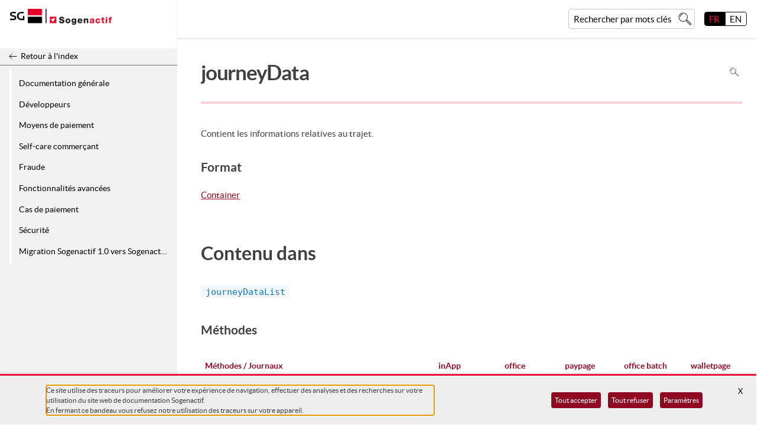

--- FILE ---
content_type: text/html
request_url: https://documentation.sogenactif.com/fr/dictionnaire-des-donnees/journeydata.html
body_size: 43749
content:
<!DOCTYPE html>

<html lang="fr">
    <head>
        <meta charset="utf-8">
        <meta http-equiv="x-ua-compatible" content="ie=edge">
        

        <title>journeyData</title>
        
        <meta name="description" content="Contient les informations relatives au trajet.">
        
        <meta name="viewport" content="width=device-width, initial-scale=1">
        <link rel="shortcut icon" href="/img/favicon.png">

        <link rel="stylesheet" href="/css/reset.css">
        <link rel="stylesheet" href="/css/fonts.css">
        <link rel="stylesheet" href="/css/main.css">
        <link rel="stylesheet" href="/css/vars.css">
        <link rel="stylesheet" href="/css/md-pages.css">
        <link rel="stylesheet" href="/css/payment-means.css">

        <link rel="stylesheet" href="/css/prism.css">
        <link rel="stylesheet" href="/css/customise-prism.css">
        <link rel="stylesheet" href="/css/print.css" media="print">
        
        

        <!-- <script src="https://unpkg.com/lunr/lunr.js"></script> -->
        <script src="/js/prism.js"></script>
        <script src="/js/table-dictionary.js"></script>

        <script>
        window.onload = function() {
          var isIE =  /*@cc_on!@*/false || !!document.documentMode;
          if (isIE) {
            document.body.innerHTML =
              "<div class='browser-alert'><h1>Welcome to the Sogenactif documentation website</h1><p>Sadly you are using an outdated browser; please download Google Chrome, Mozilla Firefox or Microsoft Edge</p></div>";
          }
        }
        </script>

    </head>
    
    
    <body class="line-numbers">
        <!--[if IE]>
            Ce texte ne s'affichera que sur Internet Explorer.
        <![endif]-->
        <header>
            <div class="logo-zone">
                <h1 id="site-id">
                    <a href="/fr">
                        <img src="/img/logo.png" alt="logo Sogenactif"/>

                    </a>
                </h1>
                <p class="release-version" lang="en">
                    Release 25.5
                </p>
                <p><a href="#content" class="sr-only">aller directement au contenu</a></p>
            </div>
            <nav id="mobile-nav" >
              <ul>
                  <li>
                    <img src='/img/ic-home.svg' alt=''/>
                    <a href="/fr">
                      Accueil
                    </a>
                  </li>
                  <li>
                    <img src='/img/ic-search.svg' alt=''/>
                    <a class="modal-trigger" href="#search-modal" aria-controls="search-modal" aria-expanded="false">
                      Rechercher
                    </a>
                  </li>
                  <li>
                    <img src='/img/ic-cat.svg' alt=''/>
                    <a class="toggle-el" href="#cat-nav" aria-controls="cat-nav" aria-expanded="false">
                      Catégories
                    </a>
                  </li>
                  <li>
                    <img src='/img/ic-plus.svg' alt=''/>
                    <a class="toggle-el" href="#plus-panel" aria-controls="plus-panel" aria-expanded="false">
                      Autres
                    </a>
                  </li>
                  <li class="menu-btn">
                    <a class="toggle-el" href="#main-nav" aria-controls="main-nav" aria-expanded="false">
                      <img src='/img/ic-menu.svg' alt='menu'/>
                    </a>
                  </li>
                </ul>
            </nav>

            
            <nav id="cat-nav" class="mobile-panel">
                <ul class="nav-items-list">
                    
                    <li>
                        

                        
                        <a class="new-sticker" href="/fr/presentation-fonctionnelle.html">Documentation générale</a>
                        
                    </li>
                    
                    <li>
                        

                        
                        <a class="new-sticker" href="/fr/dev-ressources.html">Développeurs</a>
                        
                    </li>
                    
                    <li>
                        

                        
                        <a class="new-sticker" href="/fr/liste-moyens-de-paiement.html">Moyens de paiement</a>
                        
                    </li>
                    
                    <li>
                        

                        
                        <a class="new-sticker" href="/fr/description-des-journaux.html">Self-care commerçant</a>
                        
                    </li>
                    
                    <li>
                        

                        
                        <a class="new-sticker" href="/fr/fraude-vue-ensemble.html">Fraude</a>
                        
                    </li>
                    
                    <li>
                        

                        
                        <a class="new-sticker" href="/fr/one-clic.html">Fonctionnalités avancées</a>
                        
                    </li>
                    
                    <li>
                        

                        
                        <a class="new-sticker" href="/fr/3-d-secure.html">Cas de paiement</a>
                        
                    </li>
                    
                    <li>
                        

                        
                        <a class="new-sticker" href="/fr/renouvelement-cles-secretes.html">Sécurité</a>
                        
                    </li>
                    
                    <li>
                        

                        
                        <a class="new-sticker" href="/fr/migration-office-batch-1.0-2.0.html">Migration Sogenactif 1.0 vers Sogenactif 2.0</a>
                        
                    </li>
                    
                </ul>
            </nav>
            
            <nav id="plus-panel" aria-label="navigation générale" class="mobile-panel">
                <ul>
                    
                    
                </ul>
            </nav>
            <div id="search-btn">
                <p>
                  <a href="#search-modal" id="search-link">
                      <span>Rechercher par mots clés</span>
                  </a>
                </p>
            </div>
            <ul aria-label="choix de la langue" class="toogle-link">
               
                <li>
                    <a href='/fr/dictionnaire-des-donnees/journeydata.html' aria-current='true' aria-label="français">
                        FR
                    </a>
                </li>
                
                <li>
                    <a href='/en/data-dictionary/journeydata.html' aria-label="English">
                        EN
                    </a>
                </li>
                
            </ul>
        </header>
        <div class="container">
            <nav id="main-nav" class="mobile-panel">
                
                    
                        
                <p><a id="back-btn" href="/fr/dictionnaire-des-donnees">Retour à l'index</a></p>
                    
                <ul class="nav-items-list">
                    
                    <li>
                        

                        
                        <a class="new-sticker" href="/fr/presentation-fonctionnelle.html">Documentation générale</a>
                        
                    </li>
                    
                    <li>
                        

                        
                        <a class="new-sticker" href="/fr/dev-ressources.html">Développeurs</a>
                        
                    </li>
                    
                    <li>
                        

                        
                        <a class="new-sticker" href="/fr/liste-moyens-de-paiement.html">Moyens de paiement</a>
                        
                    </li>
                    
                    <li>
                        

                        
                        <a class="new-sticker" href="/fr/description-des-journaux.html">Self-care commerçant</a>
                        
                    </li>
                    
                    <li>
                        

                        
                        <a class="new-sticker" href="/fr/fraude-vue-ensemble.html">Fraude</a>
                        
                    </li>
                    
                    <li>
                        

                        
                        <a class="new-sticker" href="/fr/one-clic.html">Fonctionnalités avancées</a>
                        
                    </li>
                    
                    <li>
                        

                        
                        <a class="new-sticker" href="/fr/3-d-secure.html">Cas de paiement</a>
                        
                    </li>
                    
                    <li>
                        

                        
                        <a class="new-sticker" href="/fr/renouvelement-cles-secretes.html">Sécurité</a>
                        
                    </li>
                    
                    <li>
                        

                        
                        <a class="new-sticker" href="/fr/migration-office-batch-1.0-2.0.html">Migration Sogenactif 1.0 vers Sogenactif 2.0</a>
                        
                    </li>
                    
                </ul>
                
            </nav>
            <main id="content">
                
<div class="content-header">
    <div class="heading-zone">
        
        <div class="title-zone">
            

            <h2>journeyData</h2>
            <div class="action-zone">
                <div class="search-in-page-form">
                    <button aria-label="Pour rechercher dans la page utiliser Ctrl+F sur votre clavier">Rechercher dans la page</button>
                    <p id="search-in-page">Pour rechercher dans la page utiliser Ctrl+F sur votre clavier</p>
                </div>
                
            </div>
        </div>
        
        <div aria-hidden="true" id="reading-progress">
            <div id="progress-bar">
            </div>
        </div>
    </div>

    
</div>
<div class="doc-content">
    
    
    
    <div class="content full-width">
        
        <div class="intro-text">
            <p>Contient les informations relatives au trajet.</p>

        </div>
        
        
        


<dl class="format">
    


<dt>Format</dt>
<dd>
    
    <a href="/fr/dictionnaire-des-donnees/formats.html" class="with-tooltip" target="_blank">Container<div role="tooltip">
        
        


Indique un regroupement de plusieurs données qui peuvent être un container ou une donnée élémentaire.


        
    </div></a>
    
</dd>

</dl>

<section>
    
    
    
    
    
    
    
    
    
    <h3>Contenu dans</h3>
    
    
    

<section>
    <ul class="containers-list">
        
        <li>
            <a href="/fr/dictionnaire-des-donnees/journeydatalist.html" target="_blank"><code>journeyDataList</code></a>
        </li>
        
    </ul>
</section>

    
    
    



<section>
    <h4>Méthodes</h4>
    <table class="data">
        <caption class="sr-only">Tableau des méthodes qui contiennent la donnée  et leur disponibilité par connecteur</caption>
        <thead>
            <tr>
                <th scope="col">Méthodes / Journaux</th>
                
                <th scope="col">inApp</th>
                
                <th scope="col">office</th>
                
                <th scope="col">paypage</th>
                
                <th scope="col">office batch</th>
                
                <th scope="col">walletpage</th>
                
            </tr>
        </thead>
        <tbody>
            
            <tr>
                
                

                <th scope="row"><code>cardCheckEnrollment</code></th>
                
                
                
                
                
                
                <td class="red"><span>Non disponible</span></td>
                
                
                
                
                
                
                
                <td><a href="/fr/dictionnaire-des-donnees/office/cardcheckenrollment.html" target="_blank">consulter</a></td>
                
                
                
                
                
                
                
                <td class="red"><span>Non disponible</span></td>
                
                
                
                
                
                
                <td class="red"><span>Non disponible</span></td>
                
                
                
                
                
                
                <td class="red"><span>Non disponible</span></td>
                
                
            </tr>
            
            <tr>
                
                

                <th scope="row"><code>cardOrder</code></th>
                
                
                
                
                
                
                <td class="red"><span>Non disponible</span></td>
                
                
                
                
                
                
                
                <td><a href="/fr/dictionnaire-des-donnees/office/cardorder.html" target="_blank">consulter</a></td>
                
                
                
                
                
                
                
                <td class="red"><span>Non disponible</span></td>
                
                
                
                
                
                
                <td class="red"><span>Non disponible</span></td>
                
                
                
                
                
                
                <td class="red"><span>Non disponible</span></td>
                
                
            </tr>
            
            <tr>
                
                

                <th scope="row"><code>creditHolder</code></th>
                
                
                
                
                
                
                <td class="red"><span>Non disponible</span></td>
                
                
                
                
                
                
                
                <td><a href="/fr/dictionnaire-des-donnees/office/creditholder.html" target="_blank">consulter</a></td>
                
                
                
                
                
                
                
                <td class="red"><span>Non disponible</span></td>
                
                
                
                
                
                
                <td class="red"><span>Non disponible</span></td>
                
                
                
                
                
                
                <td class="red"><span>Non disponible</span></td>
                
                
            </tr>
            
            <tr>
                
                

                <th scope="row"><code>directDebitOrder</code></th>
                
                
                
                
                
                
                <td class="red"><span>Non disponible</span></td>
                
                
                
                
                
                
                
                <td><a href="/fr/dictionnaire-des-donnees/office/directdebitorder.html" target="_blank">consulter</a></td>
                
                
                
                
                
                
                
                <td class="red"><span>Non disponible</span></td>
                
                
                
                
                
                
                <td class="red"><span>Non disponible</span></td>
                
                
                
                
                
                
                <td class="red"><span>Non disponible</span></td>
                
                
            </tr>
            
            <tr>
                
                

                <th scope="row"><code>duplicate</code></th>
                
                
                
                
                
                
                <td class="red"><span>Non disponible</span></td>
                
                
                
                
                
                
                
                <td><a href="/fr/dictionnaire-des-donnees/office/duplicate.html" target="_blank">consulter</a></td>
                
                
                
                
                
                
                
                <td class="red"><span>Non disponible</span></td>
                
                
                
                
                
                
                <td class="red"><span>Non disponible</span></td>
                
                
                
                
                
                
                <td class="red"><span>Non disponible</span></td>
                
                
            </tr>
            
            <tr>
                
                

                <th scope="row"><code>orderInitialize</code></th>
                
                
                
                
                
                
                
                <td><a href="/fr/dictionnaire-des-donnees/inapp/orderinitialize.html" target="_blank">consulter</a></td>
                
                
                
                
                
                
                
                <td class="red"><span>Non disponible</span></td>
                
                
                
                
                
                
                <td class="red"><span>Non disponible</span></td>
                
                
                
                
                
                
                <td class="red"><span>Non disponible</span></td>
                
                
                
                
                
                
                <td class="red"><span>Non disponible</span></td>
                
                
            </tr>
            
            <tr>
                
                

                <th scope="row"><code>paymentProviderInitialize</code></th>
                
                
                
                
                
                
                <td class="red"><span>Non disponible</span></td>
                
                
                
                
                
                
                
                <td><a href="/fr/dictionnaire-des-donnees/office/paymentproviderinitialize.html" target="_blank">consulter</a></td>
                
                
                
                
                
                
                
                <td class="red"><span>Non disponible</span></td>
                
                
                
                
                
                
                <td class="red"><span>Non disponible</span></td>
                
                
                
                
                
                
                <td class="red"><span>Non disponible</span></td>
                
                
            </tr>
            
            <tr>
                
                

                <th scope="row"><code>paymentWebInit</code></th>
                
                
                
                
                
                
                <td class="red"><span>Non disponible</span></td>
                
                
                
                
                
                
                <td class="red"><span>Non disponible</span></td>
                
                
                
                
                
                
                
                <td><a href="/fr/dictionnaire-des-donnees/paypage/paymentwebinit.html" target="_blank">consulter</a></td>
                
                
                
                
                
                
                
                <td class="red"><span>Non disponible</span></td>
                
                
                
                
                
                
                <td class="red"><span>Non disponible</span></td>
                
                
            </tr>
            
            <tr>
                
                

                <th scope="row"><code>walletCheckEnrollment</code></th>
                
                
                
                
                
                
                <td class="red"><span>Non disponible</span></td>
                
                
                
                
                
                
                
                <td><a href="/fr/dictionnaire-des-donnees/office/walletcheckenrollment.html" target="_blank">consulter</a></td>
                
                
                
                
                
                
                
                <td class="red"><span>Non disponible</span></td>
                
                
                
                
                
                
                <td class="red"><span>Non disponible</span></td>
                
                
                
                
                
                
                <td class="red"><span>Non disponible</span></td>
                
                
            </tr>
            
            <tr>
                
                

                <th scope="row"><code>walletCreditHolder</code></th>
                
                
                
                
                
                
                <td class="red"><span>Non disponible</span></td>
                
                
                
                
                
                
                
                <td><a href="/fr/dictionnaire-des-donnees/office/walletcreditholder.html" target="_blank">consulter</a></td>
                
                
                
                
                
                
                
                <td class="red"><span>Non disponible</span></td>
                
                
                
                
                
                
                <td class="red"><span>Non disponible</span></td>
                
                
                
                
                
                
                <td class="red"><span>Non disponible</span></td>
                
                
            </tr>
            
            <tr>
                
                

                <th scope="row"><code>walletIssuerWalletInitialize</code></th>
                
                
                
                
                
                
                <td class="red"><span>Non disponible</span></td>
                
                
                
                
                
                
                
                <td><a href="/fr/dictionnaire-des-donnees/office/walletissuerwalletinitialize.html" target="_blank">consulter</a></td>
                
                
                
                
                
                
                
                <td class="red"><span>Non disponible</span></td>
                
                
                
                
                
                
                <td class="red"><span>Non disponible</span></td>
                
                
                
                
                
                
                <td class="red"><span>Non disponible</span></td>
                
                
            </tr>
            
            <tr>
                
                

                <th scope="row"><code>walletOrder</code></th>
                
                
                
                
                
                
                <td class="red"><span>Non disponible</span></td>
                
                
                
                
                
                
                
                <td><a href="/fr/dictionnaire-des-donnees/office/walletorder.html" target="_blank">consulter</a></td>
                
                
                
                
                
                
                
                <td class="red"><span>Non disponible</span></td>
                
                
                
                
                
                
                <td class="red"><span>Non disponible</span></td>
                
                
                
                
                
                
                <td class="red"><span>Non disponible</span></td>
                
                
            </tr>
            
            <tr>
                
                

                <th scope="row"><code>cardOrder (batch)</code></th>
                
                
                
                
                
                
                <td class="red"><span>Non disponible</span></td>
                
                
                
                
                
                
                <td class="red"><span>Non disponible</span></td>
                
                
                
                
                
                
                <td class="red"><span>Non disponible</span></td>
                
                
                
                
                
                
                
                <td><a href="/fr/dictionnaire-des-donnees/sob/cardorder.html" target="_blank">consulter</a></td>
                
                
                
                
                
                
                
                <td class="red"><span>Non disponible</span></td>
                
                
            </tr>
            
            <tr>
                
                

                <th scope="row"><code>Credit</code></th>
                
                
                
                
                
                
                <td class="red"><span>Non disponible</span></td>
                
                
                
                
                
                
                <td class="red"><span>Non disponible</span></td>
                
                
                
                
                
                
                <td class="red"><span>Non disponible</span></td>
                
                
                
                
                
                
                
                <td><a href="/fr/dictionnaire-des-donnees/sob/credit.html" target="_blank">consulter</a></td>
                
                
                
                
                
                
                
                <td class="red"><span>Non disponible</span></td>
                
                
            </tr>
            
            <tr>
                
                

                <th scope="row"><code>directDebitOrder (batch)</code></th>
                
                
                
                
                
                
                <td class="red"><span>Non disponible</span></td>
                
                
                
                
                
                
                <td class="red"><span>Non disponible</span></td>
                
                
                
                
                
                
                <td class="red"><span>Non disponible</span></td>
                
                
                
                
                
                
                
                <td><a href="/fr/dictionnaire-des-donnees/sob/directdebitorder.html" target="_blank">consulter</a></td>
                
                
                
                
                
                
                
                <td class="red"><span>Non disponible</span></td>
                
                
            </tr>
            
            <tr>
                
                

                <th scope="row"><code>duplicate (batch)</code></th>
                
                
                
                
                
                
                <td class="red"><span>Non disponible</span></td>
                
                
                
                
                
                
                <td class="red"><span>Non disponible</span></td>
                
                
                
                
                
                
                <td class="red"><span>Non disponible</span></td>
                
                
                
                
                
                
                
                <td><a href="/fr/dictionnaire-des-donnees/sob/duplicate.html" target="_blank">consulter</a></td>
                
                
                
                
                
                
                
                <td class="red"><span>Non disponible</span></td>
                
                
            </tr>
            
            <tr>
                
                

                <th scope="row"><code>refund (batch)</code></th>
                
                
                
                
                
                
                <td class="red"><span>Non disponible</span></td>
                
                
                
                
                
                
                <td class="red"><span>Non disponible</span></td>
                
                
                
                
                
                
                <td class="red"><span>Non disponible</span></td>
                
                
                
                
                
                
                
                <td><a href="/fr/dictionnaire-des-donnees/sob/refund.html" target="_blank">consulter</a></td>
                
                
                
                
                
                
                
                <td class="red"><span>Non disponible</span></td>
                
                
            </tr>
            
            <tr>
                
                

                <th scope="row"><code>walletOrder (batch)</code></th>
                
                
                
                
                
                
                <td class="red"><span>Non disponible</span></td>
                
                
                
                
                
                
                <td class="red"><span>Non disponible</span></td>
                
                
                
                
                
                
                <td class="red"><span>Non disponible</span></td>
                
                
                
                
                
                
                
                <td><a href="/fr/dictionnaire-des-donnees/sob/walletorder.html" target="_blank">consulter</a></td>
                
                
                
                
                
                
                
                <td class="red"><span>Non disponible</span></td>
                
                
            </tr>
            
        </tbody>
    </table>
</section>

    
    
    
    <h3>Contient</h3>
    
    
    

<section>
    <ul class="containers-list">
        
        <li>
            <a href="/fr/dictionnaire-des-donnees/journeyamount.html" target="_blank"><code>journeyAmount</code></a>
        </li>
        
        <li>
            <a href="/fr/dictionnaire-des-donnees/carrieridentifier.html" target="_blank"><code>carrierIdentifier</code></a>
        </li>
        
        <li>
            <a href="/fr/dictionnaire-des-donnees/classlevel.html" target="_blank"><code>classLevel</code></a>
        </li>
        
        <li>
            <a href="/fr/dictionnaire-des-donnees/departuredatetime.html" target="_blank"><code>departureDateTime</code></a>
        </li>
        
        <li>
            <a href="/fr/dictionnaire-des-donnees/arrivallocation.html" target="_blank"><code>arrivalLocation</code></a>
        </li>
        
        <li>
            <a href="/fr/dictionnaire-des-donnees/destinationcountry.html" target="_blank"><code>destinationCountry</code></a>
        </li>
        
        <li>
            <a href="/fr/dictionnaire-des-donnees/farebasis.html" target="_blank"><code>fareBasis</code></a>
        </li>
        
        <li>
            <a href="/fr/dictionnaire-des-donnees/carriername.html" target="_blank"><code>carrierName</code></a>
        </li>
        
        <li>
            <a href="/fr/dictionnaire-des-donnees/journeycancellableindicator.html" target="_blank"><code>journeyCancellableIndicator</code></a>
        </li>
        
        <li>
            <a href="/fr/dictionnaire-des-donnees/departurelocation.html" target="_blank"><code>departureLocation</code></a>
        </li>
        
        <li>
            <a href="/fr/dictionnaire-des-donnees/journeyinsurance.html" target="_blank"><code>journeyInsurance</code></a>
        </li>
        
        <li>
            <a href="/fr/dictionnaire-des-donnees/journeyinsuranceindicator.html" target="_blank"><code>journeyInsuranceIndicator</code></a>
        </li>
        
        <li>
            <a href="/fr/dictionnaire-des-donnees/journeymodality.html" target="_blank"><code>journeyModality</code></a>
        </li>
        
        <li>
            <a href="/fr/dictionnaire-des-donnees/journeymode.html" target="_blank"><code>journeyMode</code></a>
        </li>
        
        <li>
            <a href="/fr/dictionnaire-des-donnees/journeynature.html" target="_blank"><code>journeyNature</code></a>
        </li>
        
        <li>
            <a href="/fr/dictionnaire-des-donnees/journeysequence.html" target="_blank"><code>journeySequence</code></a>
        </li>
        
        <li>
            <a href="/fr/dictionnaire-des-donnees/journeystage.html" target="_blank"><code>journeyStage</code></a>
        </li>
        
        <li>
            <a href="/fr/dictionnaire-des-donnees/luggagesupplementindicator.html" target="_blank"><code>luggageSupplementIndicator</code></a>
        </li>
        
        <li>
            <a href="/fr/dictionnaire-des-donnees/numberoftickets.html" target="_blank"><code>numberOfTickets</code></a>
        </li>
        
        <li>
            <a href="/fr/dictionnaire-des-donnees/ticketexchangeabilityindicator.html" target="_blank"><code>ticketExchangeabilityIndicator</code></a>
        </li>
        
        <li>
            <a href="/fr/dictionnaire-des-donnees/ticketissuecity.html" target="_blank"><code>ticketIssueCity</code></a>
        </li>
        
        <li>
            <a href="/fr/dictionnaire-des-donnees/ticketissuedate.html" target="_blank"><code>ticketIssueDate</code></a>
        </li>
        
        <li>
            <a href="/fr/dictionnaire-des-donnees/ticketissuername.html" target="_blank"><code>ticketIssuerName</code></a>
        </li>
        
        <li>
            <a href="/fr/dictionnaire-des-donnees/ticketreference.html" target="_blank"><code>ticketReference</code></a>
        </li>
        
    </ul>
</section>

    
    
    
</section>

        
    </div>
</div>

                <div class="floating-btns">
                    <a class="back-top" href="#top"><img src="/img/ic-top.svg" alt='Retourner en haut de page'/></a>
                    <a id='help-trigger' href='#help-overlay' ><img src="/img/ic-help.svg" alt="Besoin d'aide ?"/></a>
                    <div class="overlay" id='help-overlay'>
                      <h3>Besoin d'aide ?</h3>
                      <div class="btns-container">
                          <a class="modal-trigger" href="#support">Contacter le support</a>
                        
                      </div>
                      <a href="#help-trigger" class="close-overlay"><span class='sr-only'>Fermer</span> <span aria-hidden="true">X</span></a>
                    </div>
                  </div>
            </main>
        </div>
        <footer>
            <ul>
                
                <li>
                    <a class="modal-trigger" href="#support">Support</a>
                </li>
                <li>
                    <a class="modal-trigger" href="#legal-modal">Mentions légales</a>
                </li>
                <li>
                    <a class="modal-trigger" href="#conf-modal">Charte des traceurs</a>
                </li>
                
                <li>
                    <a class="modal-trigger" href="#cookies-modal">Paramétrer les traceurs</a>
                </li>
                
                
                
            </ul>
            <p class="copyright">
                <span>COPYRIGHT &copy; </span>SG<span></span>
            </p>
        </footer>

        
        <div class="message" id="cookies" aria-live="assertive">
          <div class="content">
            <div class="group">
              <p tabindex="-1">
                  Ce site utilise des traceurs pour améliorer votre expérience de navigation, effectuer des analyses et des recherches sur votre utilisation du site web de documentation Sogenactif. <br>En fermant ce bandeau vous refusez notre utilisation des traceurs sur votre appareil.
              </p>
            </div>
            <p class="btn-zone">
              <button class="primary" data-cookies="all">Tout accepter</button>
              <button class="primary" data-cookies="none">Tout refuser</button>
              <a href="#cookies-modal" class="modal-trigger secondary">Paramètres</a>
            </p>
            <button class="close-message" data-cookies="all">
              <span aria-hidden="true">X</span>
              <span class="sr-only">Fermer</span>
            </button>
          </div>
        </div>
        

        <div class="modal-container" id="cookies-modal">
    <div class="modal-content" role="dialog" aria-modal="true">
      <h2>Configurer les traceurs</h2>
      <form id="cookies-form" class="editorial">
        <h3>Pour l'historique de consultation</h3>
        <p>
          Société Générale stocke votre historique de consultation des pages en local sur votre navigateur web. Aucune de ces données ne sera récupérée ni analysée. Elles sont utilisées pour vous permettre d'accéder rapidement aux pages que vous avez déjà consultées sur la page d'accueil de ce site.
        </p>
        <p>
          <input type="checkbox" id="cookies-2" data-cookies="history" /><label for="cookies-2">J'accepte d’afficher l’historique de consultation et j’accepte les traceurs associés</label>
        </p>
        <p class="btn-zone">
          <button class="close-modal">Annuler</button>
          <button id="cookies-btn" class="close-modal primary">Valider</button>
        </p>
      </form>

    <button class="close-modal"><span aria-hidden="true">X</span><span class="sr-only">Fermer</span></button>
    </div>
</div>

        

        <div class="modal-container" id="conf-modal">
            <div class="modal-content editorial" role="dialog" aria-modal="true">
                <h2>
                  Charte des traceurs
                </h2>
                <div data-content="/fr/politique-confidentialite"></div>
                <button class="close-modal">
                  <span aria-hidden="true">X</span>
                  <span class="sr-only">Fermer</span>
                </button>
            </div>
        </div>

        <div class="modal-container" id="legal-modal">
            <div class="modal-content editorial" role="dialog" aria-modal="true">
                <h2>Mentions légales</h2>
                <div data-content="/fr/mentions-legales"></div>
                <button class="close-modal">
                  <span aria-hidden="true">X</span>
                  <span class="sr-only">Fermer</span>
                </button>
            </div>
        </div>

        <div class="modal-container" id="support">
            <div class="modal-content editorial" role="dialog" aria-modal="true">
                <h2>Support</h2>
                <div data-content="/fr/support"></div>
                <button class="close-modal">
                  <span aria-hidden="true">X</span>
                  <span class="sr-only">Fermer</span>
                </button>
            </div>
        </div>

        <div class="modal-container" id="img-modal">
          <div class="modal-content editorial" role="dialog" aria-modal="true">
              <img src=""/> <!--needed to have images in full page mode-->


              <button class="close-modal">
                <span aria-hidden="true">X</span>
                <span class="sr-only">Fermer</span>
              </button>
          </div>
        </div>

        <div class="modal-container" id="search-modal">
            <div class="search-modal-header modal-content" role="dialog" aria-modal="true">
                <div id="search-form">
                    <label for="search-modal-input">
                        <img src="/img/ic-search.svg" alt="Rechercher" />
                    </label>
                    <input type="text" id="search-modal-input" placeholder="Rechercher par mots clés" />
                </div>
                <button class="close-modal">
                  <span aria-hidden="true">X</span>
                  <span class="sr-only">Fermer</span>
                </button>
            </div>
            <div id="result-container">
                <p class="nb-results" role="status"></p>
                <!--<ul class="result-cat">
                </ul>-->
                <ul id="result-list" class="document-list active">
                </ul>
                <img id='search-loading-img' src='/img/loading.gif' alt="Recherche en cours" />
            </div>
        </div>

        <script src="/js/simple-jekyll-search.js"></script>
        <script src="/js/tabs.js"></script>
        <script src="/js/scroll-progress.js"></script>
        <script src="/js/link-btn.js"></script>
        <script src="/js/copy-btn.js"></script>
        <script src="/js/sticky-position.js"></script>
        <script src="/js/sticky-code.js"></script>
        <script src="/js/apply-scroll-offset.js"></script>
        <script src="/js/summary.js"></script>
        <script src="/js/modal.js"></script>
        <!-- <script src="/js/search-fr.js"></script>
        <script src="/js/search.js"></script> -->
        <script src="/js/load.js"></script>
        <script src="/js/mdp.js"></script>
        <script type="module" src="/js/load-module.js"></script>
        <script async defer src="https://buttons.github.io/buttons.js"></script>

        <noscript>
          Ce site a besoin de Javascript pour accéder à certaines fonctionnalités.
        </noscript>
    </body>
</html>


--- FILE ---
content_type: text/css
request_url: https://documentation.sogenactif.com/css/vars.css
body_size: 1837
content:
/* SG DOCS CUSTOMISATIONS */

/* FONT IMPORT */
@font-face {
    font-family: 'latobold';
    src: url('fonts/lato-bold-webfont.woff2') format('woff2');
    font-weight: normal;
    font-style: normal;
}

@font-face {
    font-family: 'latoitalic';
    src: url('fonts/lato-italic-webfont.woff2') format('woff2');
    font-weight: normal;
    font-style: normal;
}

@font-face {
    font-family: 'latoregular';
    src: url('fonts/lato-regular-webfont.woff2') format('woff2');
    font-weight: normal;
    font-style: normal;
}

/* CSS CUSTOM PROPERTIES */

:root{

  --font-rel-size: 100%;

  /*---color---*/
  --body-text: #404040;
  --body-bg: #FFF;
  --brand-color : #EA143D;
  --brand-color-darker : #8F0822;
  --dark-color : #000000;
  --grey-color : #A7A5A5;
  --l-grey-color: #EEE;

  --brand-color-020 : #FBD0D8;

  --code-color : #0C78B6;
  --code-bg-color : #F5F8FB;

  --pos-color : #46B8A6;
  --neg-color : #F5AF82;
  --attention-color : #C15266;
  --tip-color : #3C827A;

  --logo-bg-color : #FFFFFF;
  --header-color : #FFFFFF;
  --nav-color : #F2F2F2;
  --nav-text-color : #000;

  --table-header-color : #F2F2F2;

  --radius: 0.3em;

  --nav-top-padd: 1rem;

  --stack: latoregular, "Century Gothic", Roboto, Avenir, "Helvetica Neue", Helvetica, Arial, sans-serif;
	--stack-b: latobold, "Century Gothic", Roboto, Avenir, "Helvetica Neue", Helvetica, Arial, sans-serif;
	--stack-i: latoitalic, "Century Gothic", Roboto, Avenir, "Helvetica Neue", Helvetica, Arial, sans-serif;

  /*---effect---*/
  --shadow : 0 0 6px rgba(0,0,0,0.2);

  /*---urls---*/
  --back-arrow : url(/img/ic-arrow-back-black.svg);
}

 /* EXCEPTIONS */

 .release-version{
  color : #000;
 }

 *[class*="note_note"]:not(.note__title) {
   color: #404040;
 }

 *[class*="note_note"]:not(.note__title)::before {
   opacity: 0.07;
 }


--- FILE ---
content_type: application/javascript
request_url: https://documentation.sogenactif.com/js/table-header.js
body_size: 159
content:
export default function tableHeader(){
  const ths = document.querySelectorAll("th");

  for(const th of ths){
    stickyPosition(th);
  }
}


--- FILE ---
content_type: application/javascript
request_url: https://documentation.sogenactif.com/js/mdp.js
body_size: 1274
content:
//get all cards
let cardList = document.getElementsByClassName("mdp-category-card");
            
// transform card list into array
let cardListTable = Array.from(cardList);

// for each card in the array
cardListTable.forEach(card => {

    // listen click
    card.addEventListener('click', function() { 
        // get the card id
        let cardId = card.getAttribute("id");
        
        // remove the active class from all cards
        cardListTable.forEach(card => {
            card.classList.remove("active");
        })

        // add the active class on the present card to have the colored border
        card.classList.add("active");
        
        //get all cards with details
        let detailedCardsList = document.getElementsByClassName("mdp-details-card");
        // transform card list into array
        let detailedCardsListTable = Array.from(detailedCardsList);
        //display none on all cards
        detailedCardsListTable.forEach(detailedCard => {
            detailedCard.classList.add("display-none");
        })
        
        //get the detailed card with the corresponding class and remove the display-none
        document.getElementsByClassName(cardId)[0].classList.remove("display-none");

    }, false);
});

--- FILE ---
content_type: application/javascript
request_url: https://documentation.sogenactif.com/js/apply-scroll-offset.js
body_size: 346
content:
function applyScrollOffset() {
  var headerEl = document.querySelector(".content-header");
  var headerHeight = headerEl.offsetHeight;
  if (getComputedStyle(headerEl).position === "sticky") {
    console.log("applyScrollOffset : an offset of -"+headerHeight+"px has been applied");
    window.scrollBy(0, -headerHeight);
  }
}


--- FILE ---
content_type: application/javascript
request_url: https://documentation.sogenactif.com/js/history-show.js
body_size: 3413
content:
//insertion des elements du localStorage 'lastConsultedDocuments' dans une section reservée

export default function displayHistory() {

  var configByLang = {
    en: {
      sectionTitle: "Your last consulted documentations",
      linkText : "Open this document in a new tab"
    },
    fr: {
      sectionTitle: "Vos dernières documentations consultées",
      linkText : "Ouvrir ce document dans un nouvel onglet"
    }
  }


  // creer une balise section  dans le div de classe: content
  var divTag = document.querySelector('.content');
  var newSectionTag = document.createElement('section');
  newSectionTag.classList.add("reco-doc")
  divTag.appendChild(newSectionTag);

  //creer une balise h3 pour le titre de la section
  var newH3Tag = document.createElement('h3');
  var htmlTag = document.querySelector('html');
  var language = htmlTag.getAttribute("lang");
  newH3Tag.innerHTML = configByLang[language].sectionTitle;

  newSectionTag.appendChild(newH3Tag);

  //creer une blalise ul dans la section créee
  var newUlTag = document.createElement('ul');
  newUlTag.setAttribute("class", "document-list");
  newUlTag.setAttribute("id", "lastConsultedDocuments");
  newSectionTag.appendChild(newUlTag);

  JSON.parse(localStorage.getItem('lastConsultedDocuments')).forEach(obj => {

    //creer les balises <<li>> dans la balise ul preablement créee
    var liTag = document.createElement("li");
    newUlTag.appendChild(liTag);

    // creer la balise <<ol>> pour les breadcrums dans la liste <<li>>

    if (obj.breadcrumb != undefined) {

      var breadcrumb = document.createElement("ol");
      breadcrumb.setAttribute("class", "breadcrumb");

      breadcrumb.innerHTML = obj.breadcrumb;

      tidyBreadcrumb(breadcrumb);

      liTag.appendChild(breadcrumb);
    }

    //creer la balise <<h4>> pour les titres des pages consultées dans la liste <<li>>
    var title = document.createElement("h4");
    title.innerHTML = obj.title;
    liTag.appendChild(title);

    //creer la balise <<p>> pour le paragraphe contenant la description des pages consultées dans la liste <<li>>
    var description = document.createElement("p");
    description.innerHTML = obj.description;
    liTag.appendChild(description);

    // creer la balise <<ul>> pour les tags des pages consultées dans la liste <<li>>
    var tagList = document.createElement("ul");
    tagList.setAttribute("class", "tag-list");
    var textnodeTagList = document.createTextNode("");
    tagList.appendChild(textnodeTagList);

    liTag.appendChild(tagList);

    if (obj.tagList != undefined) {
      tagList.innerHTML = obj.tagList;
    }

    //creer la balise <<a>> pour les liens des pages consultées dans la liste <<li>>
    var url = document.createElement("a");
    url.setAttribute("href", obj.url);
    url.setAttribute("target", "_blank");
    url.innerHTML = configByLang[language].linkText;

    liTag.appendChild(url);
  });


  // fonction pour changer la balise <<a>> en balise <<span>> dans le breadcrumb
  function tidyBreadcrumb(container) {
    var span = container.querySelector("span[aria-current]");
    span.removeAttribute("aria-current");

    var aTags = container.querySelectorAll('a');

    for(let aTag of aTags){
      var spanTag = document.createElement('span');
      spanTag.innerHTML = aTag.innerHTML;
      aTag.parentNode.replaceChild(spanTag, aTag);
    }
  }
}


--- FILE ---
content_type: application/javascript
request_url: https://documentation.sogenactif.com/js/cookies.js
body_size: 1508
content:
export default function manageCookies() {
  //cookiesManagement();
  //Ajouter un addEventListener() sur le bouton valider
  const cookiesBtnsValider = document.getElementById("cookies-btn");
  cookiesBtnsValider.addEventListener("click", cookiesManagement);


  //recuperer les checkbox
  const cookiesForm = document.getElementById("cookies-form");
  const cookiesInput = cookiesForm.querySelectorAll("input[data-cookies]");

  //recuperer les data stockées
  const localCookies = JSON.parse(localStorage.getItem('cookies'));


  //init value of checkbox from localStorage
  if (localCookies) {
    for (let inpt of cookiesInput) {
      inpt.checked = localCookies[inpt.getAttribute("data-cookies")]
    }
  }

  function cookiesManagement() {

    //creer le tableau des cookies
    var valueToSet = Array();

    //Pour chaque checkbox....
    for (let inpt of cookiesInput) {

      //recuperer la valeur de l'attribut data-cookies de chaque checkbox
      const cookiesInputValues = inpt.getAttribute("data-cookies");

      //initialiser le tableau des cookies
      valueToSet[cookiesInputValues] = inpt.checked;
    }

    //stocker dans le localStorage
    if(!valueToSet.history) {
      localStorage.removeItem('lastConsultedDocuments');
    }

    localStorage.setItem("cookies", JSON.stringify({
      ...valueToSet
    }));

    const cookiesBanner = document.getElementById("cookies");

    if (cookiesBanner) {
      cookiesBanner.classList.remove("active");
    }
  }
}


--- FILE ---
content_type: application/javascript
request_url: https://documentation.sogenactif.com/js/summary.js
body_size: 2786
content:
function summaryLinkScrollFix(offset) {
  window.addEventListener('hashchange', function() {
    console.log("summaryLinkScrollFix : the scroll position is fixed");
    applyScrollOffset();
  })
}

function summaryInit() {
  var summary = document.getElementById("page-summary");
  var headerEl= document.querySelector(".content-header");
  var headerHeight = headerEl.offsetHeight;

  if (summary && getComputedStyle(headerEl).position === "sticky") {
    summaryLinkScrollFix(headerHeight);
    stickyPosition(summary);
  }
}


function summaryScrollFollow(){

  let summary = document.getElementById("page-summary");

  if(summary){
    var headerEl= document.querySelector(".content-header");

    let linkEls = summary.querySelectorAll("a");
    let detailsEls = summary.querySelectorAll("details");

    let headerOffset = getOffset();
    let links = getTargetPos();
    let currentLink = links[0].el;


    window.addEventListener("scroll", updateSummary);

    function getTargetPos(){
      let scrollY = window.scrollY;
      let links = []

      for(linkEl of linkEls){
        let link = {el:linkEl,top:0,bottom:99999};

        let targetId = linkEl.getAttribute("href").substring(1);
        let target = document.getElementById(targetId);
        if(target){
          let targetTop = target.getBoundingClientRect().top;

          link.top = targetTop-headerOffset + scrollY;
          if(links.length>0){
            links[links.length-1].bottom = link.top;
          }
          links.push(link);
        }
      }
      return links;
    }

    function getOffset(){
      let headerOffset = headerEl.getBoundingClientRect().bottom;

      return getComputedStyle(headerEl).position === "sticky" ? headerOffset-headerEl.offsetHeight : 0
    }

    function updateSummary(){


      let newLink = checkCurrentLink();
      newLink = newLink ? newLink : links[0].el;

      if(currentLink !== newLink){
        for(link of links){
          link.el.removeAttribute("aria-current");
        }
        newLink.setAttribute("aria-current", true);


        for(detailsEl of detailsEls){
          detailsEl.removeAttribute("open");
        }
        updateDetails(newLink);

        currentLink = newLink;
      }
    }

    function checkCurrentLink(){
      let scrollY = window.scrollY;

      for(link of links){
        if(scrollY > link.top && scrollY < link.bottom){
          return link.el
        }
      }
    }

    function updateDetails(el){
      let closestDetails = el.closest("details");
      while(closestDetails){
        closestDetails.setAttribute("open","");
        closestDetails.querySelector("a").setAttribute("aria-current", true);
        closestDetails = closestDetails.parentNode.closest("details");
      }
    }
  }
}
